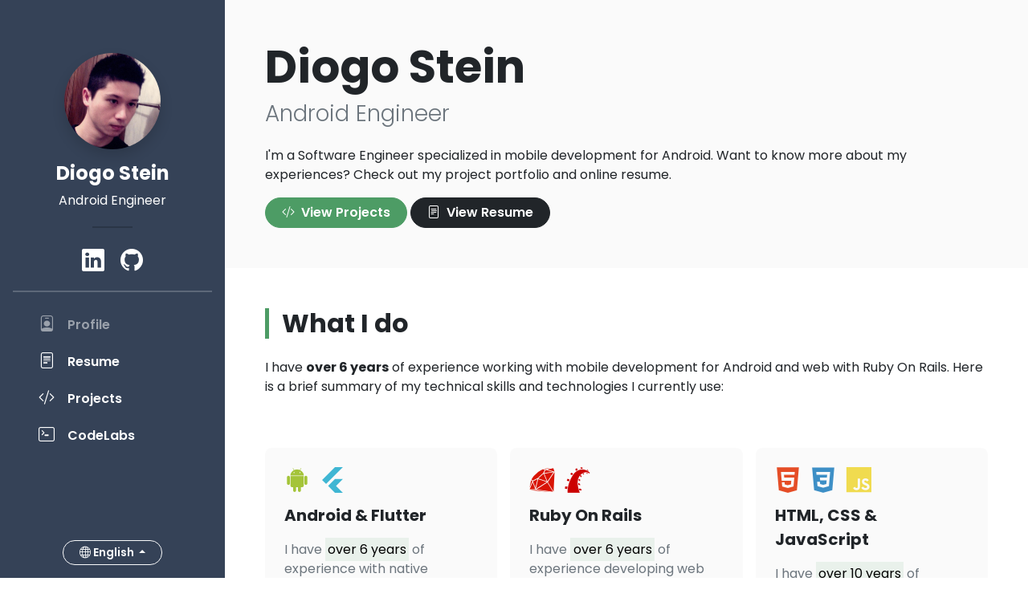

--- FILE ---
content_type: text/html; charset=utf-8
request_url: https://diogostein.dev/
body_size: 2551
content:
<!DOCTYPE html>
<html>
  <head>
    <title>Diogo Stein</title>
    <meta name="viewport" content="width=device-width,initial-scale=1">
    <meta name="csrf-param" content="authenticity_token" />
<meta name="csrf-token" content="zY7-zZ2cnv3TWx45seJZJsJsJoSVKOTCbRbO_x5FPVDombiLg3EUxEVJ9pq-CXPfcvySRBukrEHtkRjWAN5G7A" />
    

    <link rel="icon" type="image/x-icon" href="/assets/favicon-fd5eccacd4b284d4978bf950bb4eece1f13c7e92c182ef1e2b921009efdf0846.ico" />
    <link rel="stylesheet" href="/assets/application-440c554bc6c1a74434933497cc6f7498daa411e19fcec5f521c60bdd8216842d.css" data-turbo-track="reload" />
    <link rel="stylesheet" href="https://cdn.jsdelivr.net/gh/devicons/devicon@v2.15.1/devicon.min.css" />          
    <script src="/assets/application-5683a58f5b45ac703789219cd121556666b4fcd45bca5cac5e0e0ab123ce0930.js" data-turbo-track="reload" defer="defer"></script>

    <!-- Google tag (gtag.js) -->
    <script async src="https://www.googletagmanager.com/gtag/js?id=G-R2T22HQ7BE"></script>
    <script>
      window.dataLayer = window.dataLayer || [];
      function gtag(){dataLayer.push(arguments);}
      gtag('js', new Date());
      gtag('config', 'G-R2T22HQ7BE');
    </script>
  </head>

  <body>
    <section class="sidebar d-none d-lg-block text-center">
  <div class="scrollable">
    <img class="avatar mb-3 shadow" src="/assets/diogo-a594a843c0a6ed2682a7fe7676dccb8751f016fc030fe6f700e41a3fade2b645.jpg" />
    <h4 class="title">Diogo Stein</h4>
    <div class="bio">Android Engineer</h3>   
    <div class="divider"></div>
    <ul class="social-list list-inline mx-auto">
      <li class="list-inline-item">
        <a title="LinkedIn | Diogo Stein" target="_blank" href="https://linkedin.com/in/diogostein">
          <i class="bi bi-linkedin"></i>
</a>      </li>
      <li class="list-inline-item">
        <a title="GitHub | Diogo Stein" target="_blank" href="https://github.com/diogostein">
          <i class="bi bi-github"></i>
</a>      </li>
    </ul>
    <hr/>
    <ul class="navbar-nav flex-column text-start">
  <li class="nav-item">
    <a class="nav-link active" href="/en">
      <i class="bi bi-person-badge"></i>Profile
</a>  </li>
  <li class="nav-item">
    <a class="nav-link " href="/en/resume">
      <i class="bi bi-file-text"></i>Resume
</a>  </li>
  <li class="nav-item">
    <a class="nav-link " href="/en/projects">
      <i class="bi bi-code-slash"></i>Projects
</a>  </li>				
  <li class="nav-item">
    <a class="nav-link " href="/en/codelabs">
      <i class="bi bi-terminal"></i>CodeLabs
</a>  </li>					
</ul>
  </div>
  <div class="locale">
  <div class="dropup">
    <button class="btn btn-outline-light dropdown-toggle btn-sm" 
            type="button" id="dropdownMenuButton1" data-bs-toggle="dropdown" 
            aria-expanded="false">
      <i class="bi bi-globe"></i> English
    </button>
    <ul class="dropdown-menu" aria-labelledby="dropdownMenuButton1">
      <li><a class="dropdown-item" href="/en">English</a></li>
      <li><a class="dropdown-item" href="/pt-BR">Português</a></li>
    </ul>
  </div>
</div>
</section>
    <section class="collapsed d-lg-none">
  <nav class="navbar navbar-expand-lg">
    <div class="container-fluid">
      <button class="navbar-toggler" type="button" data-bs-toggle="collapse" data-bs-target="#navbarSupportedContent" aria-controls="navbarSupportedContent" aria-expanded="false" aria-label="Toggle navigation">
        <i class="bi bi-list"></i>
      </button>
      <div class="collapse navbar-collapse" id="navbarSupportedContent">
        <ul class="navbar-nav flex-column text-start">
  <li class="nav-item">
    <a class="nav-link active" href="/en">
      <i class="bi bi-person-badge"></i>Profile
</a>  </li>
  <li class="nav-item">
    <a class="nav-link " href="/en/resume">
      <i class="bi bi-file-text"></i>Resume
</a>  </li>
  <li class="nav-item">
    <a class="nav-link " href="/en/projects">
      <i class="bi bi-code-slash"></i>Projects
</a>  </li>				
  <li class="nav-item">
    <a class="nav-link " href="/en/codelabs">
      <i class="bi bi-terminal"></i>CodeLabs
</a>  </li>					
</ul>
        <div class="p-3">
          <div class="locale">
  <div class="dropup">
    <button class="btn btn-outline-light dropdown-toggle btn-sm" 
            type="button" id="dropdownMenuButton1" data-bs-toggle="dropdown" 
            aria-expanded="false">
      <i class="bi bi-globe"></i> English
    </button>
    <ul class="dropdown-menu" aria-labelledby="dropdownMenuButton1">
      <li><a class="dropdown-item" href="/en">English</a></li>
      <li><a class="dropdown-item" href="/pt-BR">Português</a></li>
    </ul>
  </div>
</div>
        </div>
      </div>
    </div>
  </nav>
</section>    
    <section class="main-wrapper">
      <div id="home" class="index">
  <section class="top">
    <div class="container">
      <h1 class="fw-bolder display-4">Diogo Stein</h1>
      <h3 class="fw-light text-muted">Android Engineer</h3>
      <p class="mt-4">I'm a Software Engineer specialized in mobile development for Android. Want to know more about my experiences? Check out my project portfolio and online resume.</p>
      <a class="btn btn-primary" href="/en/projects">
        <i class="bi bi-code-slash me-2"></i>View Projects
</a>      <a class="btn btn-dark" href="/en/resume">
        <i class="bi bi-file-text me-2"></i>View Resume
</a>    </div>   
  </section>
  <section class="content">
    <div class="container">
      <h2 class="left-bar fw-bold">What I do</h2>
      <p class="mt-4">I have <b>over 6 years</b> of experience working with mobile development for Android and web with Ruby On Rails. Here is a brief summary of my technical skills and technologies I currently use:</p>
      <div class="list-techstack row mt-5 g-3">
        <div class="col-lg-4">
          <div class="panel p-4">
            <div class="icons mb-2">
              <i class="devicon-android-plain colored"></i>
              <i class="devicon-flutter-plain colored"></i>          
            </div>
            <p class="fw-bold fs-5">Android &amp; Flutter</p>        
            <p class="text-muted">I have <mark>over 6 years</mark> of experience with native <b>Android</b> mobile development using <b>Java</b> and <b>Kotlin</b>, and <mark> more than 3 years</mark> with <em>cross-platform</em> in <b>Flutter</b> with <b>Dart</b>.</p>
          </div>         
        </div>
        <div class="col-lg-4">
          <div class="panel p-4">
            <div class="icons mb-2">          
              <i class="devicon-ruby-plain colored"></i>
              <i class="devicon-rails-plain colored"></i>
            </div>
            <p class="fw-bold fs-5">Ruby On Rails</p>
            <p class="text-muted">I have <mark>over 6 years</mark> of experience developing web applications with <b>Ruby On Rails</b>.</p>
          </div>          
        </div>
        <div class="col-lg-4">
          <div class="panel p-4">
            <div class="icons mb-2">          
              <i class="devicon-html5-plain colored"></i>
              <i class="devicon-css3-plain colored"></i>
              <i class="devicon-javascript-plain colored"></i>     
            </div>
            <p class="fw-bold fs-5">HTML, CSS &amp; JavaScript</p>
            <p class="text-muted">I have <mark>over 10 years</mark> of experience with front-end languages for web.</p>
          </div>          
        </div>
      </div>    
    </div>         
  </section>
</div>


    </section>    
  </body>
</html>
